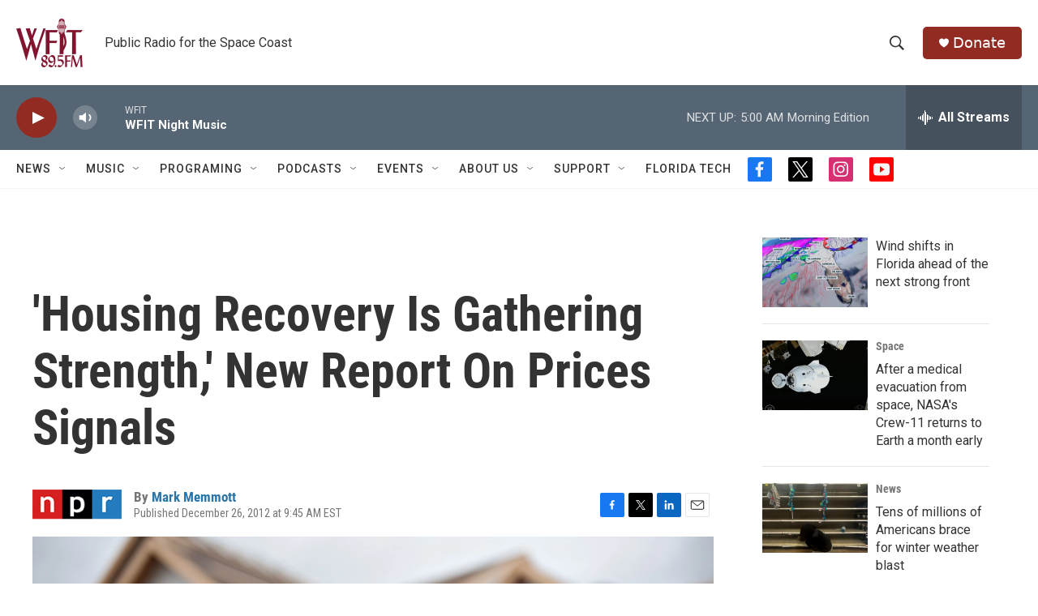

--- FILE ---
content_type: text/html; charset=utf-8
request_url: https://www.google.com/recaptcha/api2/aframe
body_size: 267
content:
<!DOCTYPE HTML><html><head><meta http-equiv="content-type" content="text/html; charset=UTF-8"></head><body><script nonce="2bj9C82iEsYA94pXjM0Bkg">/** Anti-fraud and anti-abuse applications only. See google.com/recaptcha */ try{var clients={'sodar':'https://pagead2.googlesyndication.com/pagead/sodar?'};window.addEventListener("message",function(a){try{if(a.source===window.parent){var b=JSON.parse(a.data);var c=clients[b['id']];if(c){var d=document.createElement('img');d.src=c+b['params']+'&rc='+(localStorage.getItem("rc::a")?sessionStorage.getItem("rc::b"):"");window.document.body.appendChild(d);sessionStorage.setItem("rc::e",parseInt(sessionStorage.getItem("rc::e")||0)+1);localStorage.setItem("rc::h",'1769158582564');}}}catch(b){}});window.parent.postMessage("_grecaptcha_ready", "*");}catch(b){}</script></body></html>